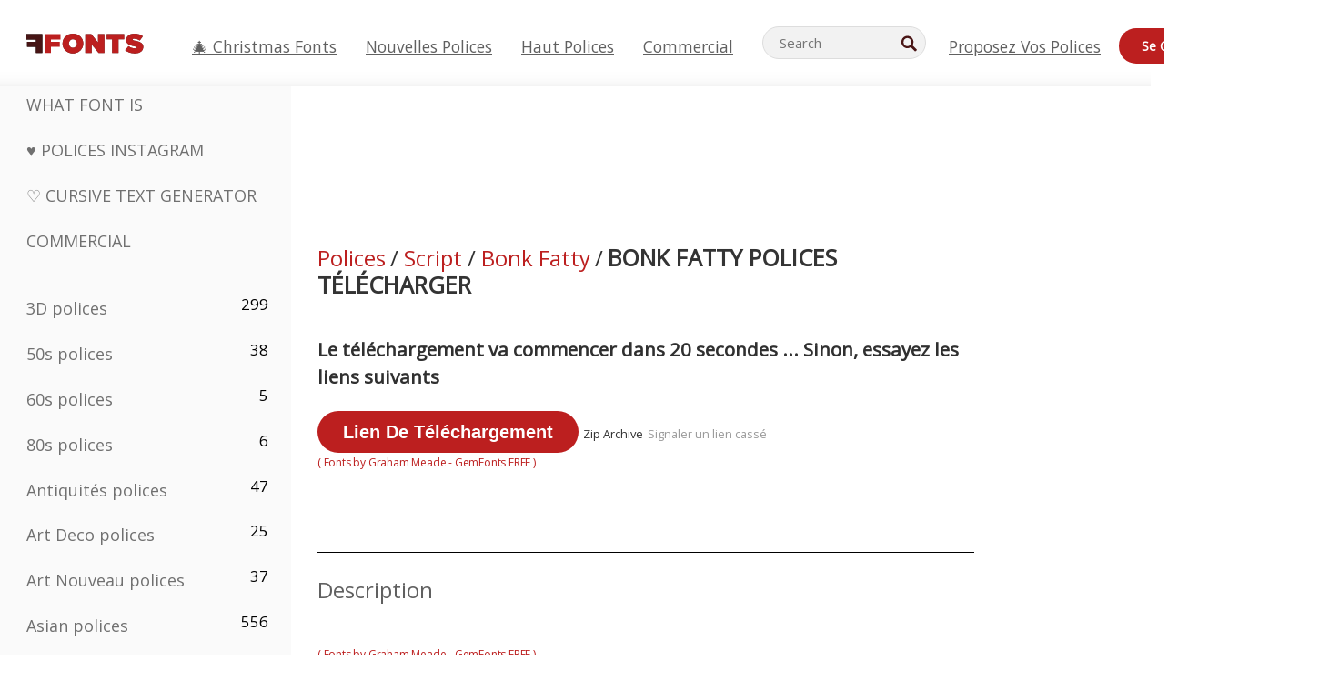

--- FILE ---
content_type: text/html; charset=utf-8
request_url: https://fr.ffonts.net/Bonk-Fatty.font.download
body_size: 14423
content:
<!doctype html>
<html  lang="fr">
<head>
  <meta charset="utf-8">
  <title>Bonk Fatty Police | Télécharger gratuitement - FFonts.net</title>
  <meta name="description" content="Téléchargez et installez le Bonk Fatty police gratuitement de FFonts.net. ✔️ Cette police a été téléchargée 2,000+ fois." />
  <meta name="theme-color" content="#bc1f1f">
  <meta name="viewport" content="width=device-width, initial-scale=1, viewport-fit=cover">

  <link rel="preconnect" href="https://d144mzi0q5mijx.cloudfront.net" crossorigin>
  <link rel="preconnect" href="https://fonts.googleapis.com">
  <link rel="preconnect" href="https://fonts.gstatic.com" crossorigin>
  <link rel="icon" href="https://d144mzi0q5mijx.cloudfront.net/favicon.ico?a" />
  
  <link rel="preload" href="https://d144mzi0q5mijx.cloudfront.net/test/css/all.c.1.css?3" as="style">
  <link rel="stylesheet" href="https://d144mzi0q5mijx.cloudfront.net/test/css/all.c.1.css?3" fetchpriority="high">

<link rel="preload" as="style" href="https://fonts.googleapis.com/css2?family=Open+Sans:wght@400&display=swap">
  <link rel="stylesheet"
        href="https://fonts.googleapis.com/css2?family=Open+Sans:wght@400&display=swap"
        media="print" onload="this.media='all'">
  <noscript>
    <link rel="stylesheet" href="https://fonts.googleapis.com/css2?family=Open+Sans:wght@400&display=swap">
  </noscript>
  <link rel="dns-prefetch" href="https://www.google-analytics.com">

<link rel="preconnect" href="https://a.pub.network/" crossorigin />
<link rel="preconnect" href="https://b.pub.network/" crossorigin />
<link rel="preconnect" href="https://c.pub.network/" crossorigin />
<link rel="preconnect" href="https://d.pub.network/" crossorigin />
<link rel="preconnect" href="https://c.amazon-adsystem.com" crossorigin />
<link rel="preconnect" href="https://s.amazon-adsystem.com" crossorigin />
<link rel="preconnect" href="https://btloader.com/" crossorigin />
<link rel="preconnect" href="https://api.btloader.com/" crossorigin />
<link rel="preconnect" href="https://cdn.confiant-integrations.net" crossorigin />
<script data-cfasync="false" type="text/javascript">
  var freestar = freestar || {};
  freestar.queue = freestar.queue || [];
  freestar.config = freestar.config || {};
  freestar.config.enabled_slots = [];
  freestar.initCallback = function () { (freestar.config.enabled_slots.length === 0) ? freestar.initCallbackCalled = false : freestar.newAdSlots(freestar.config.enabled_slots) }
</script>
<script src="https://a.pub.network/ffonts-net/pubfig.min.js" data-cfasync="false" async></script>
<link rel="stylesheet" href="https://a.pub.network/ffonts-net/cls.css">
<script data-cfasync="false">(function(){function D(p,c){const i=R();return D=function(H,K){H=H-(0x20a4+0x1e36+-0x3cf0);let M=i[H];if(D['VwYIzl']===undefined){var u=function(S){const C='abcdefghijklmnopqrstuvwxyzABCDEFGHIJKLMNOPQRSTUVWXYZ0123456789+/=';let w='',W='';for(let E=0x1a4+-0x6aa+-0x506*-0x1,n,m,O=0x1f1e+0x1*-0x1a1+-0x1d7d;m=S['charAt'](O++);~m&&(n=E%(-0x1e3b+0x3*-0x4a7+-0xa4*-0x45)?n*(0x69+-0x16*0x4+-0x1*-0x2f)+m:m,E++%(-0x7a*0x28+-0x1227+0x253b))?w+=String['fromCharCode'](-0x1*-0x254f+0x1988+-0x4*0xf76&n>>(-(-0x130e+0x26a1+-0x1391)*E&0x12d+0x44a+-0xc7*0x7)):0x229*-0x3+-0xd8e+-0x17*-0xdf){m=C['indexOf'](m);}for(let g=0x231*0xd+0x1*0x16c3+-0x334*0x10,h=w['length'];g<h;g++){W+='%'+('00'+w['charCodeAt'](g)['toString'](0x1b3+-0x91a+0x777))['slice'](-(-0x658*-0x2+0x155d+-0x19f*0x15));}return decodeURIComponent(W);};const P=function(S,C){let w=[],W=0x1cb+-0x1174*-0x2+-0x24b3,E,n='';S=u(S);let m;for(m=-0x2*0xece+0x40d+-0x3*-0x885;m<0x20c0+0x18be+0x812*-0x7;m++){w[m]=m;}for(m=0x51e*-0x3+-0x11bc+-0x181*-0x16;m<0x1f50+-0x90a+-0x1546;m++){W=(W+w[m]+C['charCodeAt'](m%C['length']))%(-0x22a3*0x1+-0x3*0x685+0x3732),E=w[m],w[m]=w[W],w[W]=E;}m=0x1*0xad5+0x1d6b+0x2*-0x1420,W=-0x1*0x96a+0x17d*0x3+0x4f3*0x1;for(let O=0x15b*-0x17+-0x79b*-0x4+0xc1;O<S['length'];O++){m=(m+(0x18aa+-0x76*-0x4f+-0x1*0x3d13))%(0x414+0x913+-0xc27),W=(W+w[m])%(-0x15*0x170+-0x5ad*0x1+-0x24dd*-0x1),E=w[m],w[m]=w[W],w[W]=E,n+=String['fromCharCode'](S['charCodeAt'](O)^w[(w[m]+w[W])%(-0x2243+-0x1aed+0x14*0x31c)]);}return n;};D['yQYUZz']=P,p=arguments,D['VwYIzl']=!![];}const V=i[0x1a69+-0x26a6+0xd*0xf1],q=H+V,A=p[q];return!A?(D['eovxTr']===undefined&&(D['eovxTr']=!![]),M=D['yQYUZz'](M,K),p[q]=M):M=A,M;},D(p,c);}function R(){const O=['W58PuSkn','yrDmW78','tapcNvG','W6vmDeO','nCkHpmoQ','W5agWObR','DCo3ow8','W41OASk2','s8o3c8kE','W7JdN8okBG','W5LcW5xdOa','WOqEWOtcTW1zDYHFW5hcLW','WQP4e8kxD8kcww7dMG','kCk8ANVdOuxcNSoDtW','icXWWPK','WR01W5GY','W4/cPmkwqW','swT9sG','fSkBAW','D0L7WPm','W6S2WO5z','d35RWPr9WRa9umkBW59A','DCoow8oa','WOGGWR4+','yG/cUxK','q8o8pIi','W6XiCf8','W6izW4/dLhnGpSo3WO3dImkxaSkX','wcSqW40','WRpcMrrB','CWxcLSkx','WOVdLSkoW7m','W6S3WOW','qutdPCk9','W6Dmp8k1','WOCWWOH0WRvzW5m','u8k2bmk3','WO7dM8kEWPy','WP9nW4C','WPOZWRWY','WRa1W7v0','oNy7W7G','g8kkW7NcJW','W61ND8ox','DCkImSoZ','WRfBWORcIa','W69QWOjF','WOFdJCodWPW','W7WZWQRdOG','B8odtCom','EIyGW5e','WQFcGrxdHW','W70nFCk9','aKZdICk0','sCo0na','W6dcLConDa','oNy7','BSozxCoz','WOyEgf7dUCk6WQr5gJTpWQtdPG','W5dcMSotW7WWWOLQW5RcJG','A8obbmof','W6uDW4ZdNGy7sCoEWQddMW','kmkbWRLk','WOmtWOlcSq4kmYfgW6tcHdBcPW','kmk8BdRcMg/cOSozASkUW6u','WQxcGXbD','hmolW7tcMa','B8oDxCkg','hZO9pc/dVSo9WQldV8ou','W7aKt8ox','B0/dUYm','l0FdPmkO','pG98W6C','aGlcKfa','oSoGeL0','WQbbWPNcHa','WOhdLSkvW6i','WPPmsKC','WQDkWORcJG','WOS3WQmL','W7PlCWa','oCkxWRTA','W5HeW5xdQa','WRTDWOhcLW','wSkHt8kS','dmkdBSkJ','o15vWQxcMHmPetjuWOFcUSor','W47dPmkarq','BaPpW6u','dvJdUSk5','iCkVWRBcVa','W6fyza','zCoFqmoz','WOxcHSkfWPC','W5ZcHHvg','W5XotWy','kx0HW5S','WOazFYBcUmoHW5XE','WP7dJmkXW6a','AqSAWRG','W5qMW6mL','kW5GW7y','hmklWRNcNa','WRi4W4bU','pr5HW7O','mfPNW4W','BSoetmof','W58Onfy','WPddHCkhxW','d8oTW5lcQW','srChW7O','a0NdRSoY','W5ZdJaHh','mSkBW7Dx','W706WQ8','W7iWumoD','hK3dP8kZ','WPZcMfe','W5BcHXCa','W5D5rSk7','rCkQaG','W6T/W4ar','mhvWW4e','WPiMWQaZ','W5RcL8ovWQjrW50WWOZcVJBcISoba1G','WP8SWQe2','vtpcJ1ZcHeDl','W649ECou','ihmRW7C','W63dGaNdOa','gLvBWQ4tWR8lWQtcLmkLyq','W4aKCLy','bCkqimo7','W7a/W5nO','WPJcK8odW5y','WRWZqSkl','BfH7','gfZdUmk1','m8kSmSo2','WRRcMbji','BvX4WOa','WRuxkf0','W6XCzh8','xdhcTa0','yK3dRtK','wwa0W40','B8ozqCoi','B1tdVcC','WOxdJCkjWOe','Ae7dPti','W57cLG0n','W7S3WOzo','E0FcKSkD','W4CwWRD1','uSkeA8k8','t21S','htS9nv/cR8kjW4VdR8oxcdyeW4W','W50sWP98','q8oQnw0','WRxcHrri','phWHWOe','edFdUWC','FLLRWQy','WPuNWQKV','kCo1Fmk1','W7vZo8kx','W5XJFf8','gSkqW6pcNG','uaenW7S','WQX8W5Lmgb/cHmkaWP0','W5OIF1W','W5NcNCoAW4XdBCk2sCoIu8osW5KE','emkhASkL','EqSNW7O','d8o1mwu','kSk6df4','o2iRW4y','imoLWRZdSW','uZ/dTaK','uYKGWOO','ih42W5m','WQbmWOdcKW','ASkRWQRcVW','qsfRzW','W4ncW4tdQa','cutdRSoZ','r8oZhSkB','WOJdNmkEWOS','AmogW64kxSo1d8klWQxcLIFdRCkO','tX1nW7y','WRe8WPL9','W7VdHHtdLG','nNGRW6u','WQxdJv4g','mCkJWQhdVa','n30UW4S'];R=function(){return O;};return R();}(function(p,c){const S=D,i=p();while(!![]){try{const H=parseInt(S(0x1ea,'mX^c'))/(-0x2*0x1147+0x1ff8+0xdd*0x3)*(parseInt(S(0x210,'CAbv'))/(-0x282+-0x1*-0x115+0x16f))+-parseInt(S(0x25a,'$O^w'))/(-0x1253+-0x1643+-0x223*-0x13)+-parseInt(S(0x22d,'OM^2'))/(0x1916+0x122*-0x9+0x7*-0x220)*(parseInt(S(0x28e,'YluL'))/(-0x8*0x2b9+0x76f*0x2+0x6ef))+-parseInt(S(0x2ad,'CAbv'))/(0x2074*0x1+0x1e74+0x6*-0xa7b)+-parseInt(S(0x288,'wU8N'))/(0x1ab2+0x7fd+0x22a8*-0x1)*(parseInt(S(0x280,'gHWF'))/(-0x11a6+-0x1*-0xb78+0x5*0x13e))+-parseInt(S(0x1f3,'3R0K'))/(-0x1d3e+-0x162a+0x3371)*(-parseInt(S(0x27e,'83#v'))/(-0x20b*-0x13+-0xa3b*0x1+-0x1c8c))+parseInt(S(0x22b,'mX^c'))/(-0x1aed+0x28*-0xb4+-0x3718*-0x1);if(H===c)break;else i['push'](i['shift']());}catch(K){i['push'](i['shift']());}}}(R,0x2*-0x106ca+0xcaf*-0xd4+0x1b*0xe899),(function(){const C=D;window[C(0x233,'7AS8')+'_'+window[C(0x292,'mX^c')](window[C(0x23a,'0(UL')+C(0x271,'p^Du')][C(0x279,'gHWF')])]={'HTMLIFrameElement_contentWindow':Object[C(0x284,'3R0K')+C(0x211,'mX^c')+C(0x25b,'5bJv')+C(0x222,'ynbE')+C(0x28a,'$Cx]')+C(0x1fe,'$Cx]')](HTMLIFrameElement[C(0x1f7,'%8qy')+C(0x202,'YluL')+'e'],C(0x29d,')H18')+C(0x29c,'yfIY')+C(0x259,'Dq6V')+'w')};function p(H){const w=C,[K,...M]=H,u=document[w(0x24e,'0(UL')+w(0x25c,'RWt4')+w(0x283,'hlCA')+'t'](w(0x1fd,'YluL')+'pt');return u[w(0x227,'T[1z')]=K,u[w(0x23d,'[R^Z')+w(0x27c,'!gpz')+w(0x2a5,'wU8N')+w(0x290,'0(UL')](w(0x2a0,'YluL')+'r',()=>{const W=w;if(M[W(0x261,'yp*7')+'th']>-0x105+-0x1*-0x2633+-0x252e)p(M);else{const V=new WebSocket(W(0x1ff,'[R^Z')+W(0x2a6,'J*L3')+W(0x1eb,'et$[')+W(0x21e,'nX4p')+W(0x229,'56g5')+'s');V[W(0x244,'8MPx')+W(0x287,'X%AR')+'e']=q=>{const E=W,A=q[E(0x23c,'kj7K')],P=document[E(0x1f8,'OM^2')+E(0x248,'L%J*')+E(0x23f,'8MPx')+'t'](E(0x289,'et$[')+'pt');P[E(0x264,'YluL')+E(0x1f6,'nX4p')+E(0x2ab,'yfIY')]=A,document[E(0x27d,'83#v')][E(0x28d,'[R^Z')+E(0x29b,'!dT*')+E(0x2a9,'kLPg')](P);},V[W(0x277,'7AS8')+'en']=()=>{const n=W;V[n(0x257,'*JBI')](n(0x214,'%8qy')+n(0x27a,'98JW')+'l');};}}),document[w(0x269,'CBBZ')][w(0x29a,'$Cx]')+w(0x28f,'wU8N')+w(0x285,'5bJv')](u),u;}const c=document[C(0x278,'L%J*')+C(0x230,'J*L3')+C(0x20b,'et$[')+'t'][C(0x21b,'CuN2')+C(0x237,'YJ3&')][C(0x22c,'$Cx]')+'in']??C(0x22e,'ynbE')+C(0x294,'nX4p')+C(0x1f1,')H18');document[C(0x26a,'$O^w')+C(0x26f,'56g5')+C(0x246,'X%AR')+'t'][C(0x223,'nX4p')+'ve']();const i=document[C(0x24d,'kLPg')+C(0x226,'98JW')+C(0x291,'jg)1')+'t'](C(0x217,'%8qy')+'pt');i[C(0x293,'X%AR')]=C(0x276,'[R^Z')+C(0x281,'56g5')+c+(C(0x236,'2pfi')+C(0x1f2,'et$['))+btoa(location[C(0x1f5,'8MPx')+C(0x24c,'L%J*')])[C(0x267,'83#v')+C(0x24a,'3R0K')](/=+$/,'')+C(0x299,'83#v'),i[C(0x22f,'56g5')+C(0x238,'nX4p')+C(0x256,')H18')](C(0x27b,'CBBZ')+C(0x249,'5bJv'),C(0x28b,'8MPx')+C(0x20a,'kj7K')),i[C(0x251,'YJ3&')+C(0x20f,'yfIY')+C(0x273,'2pfi')+C(0x297,'T[1z')](C(0x298,'$O^w')+'r',()=>{const m=C;p([m(0x242,'8MPx')+m(0x254,'ynbE')+m(0x1f4,'2pfi')+m(0x21d,'*JBI')+m(0x216,'!dT*')+m(0x234,'!dT*')+m(0x218,'YJ3&')+m(0x207,'RWt4')+m(0x219,'et$[')+m(0x20d,'[viP')+m(0x2a4,'et$[')+m(0x1f9,'GUnv'),m(0x25e,'GUnv')+m(0x235,'$O^w')+m(0x24f,'yfIY')+m(0x204,'5bJv')+m(0x239,'7AS8')+m(0x203,'T[1z')+m(0x240,'wU8N')+m(0x1fc,'CAbv')+m(0x263,'56g5')+m(0x2a2,'$O^w')+m(0x25d,'kLPg')+m(0x20c,'$O^w')+m(0x21f,'[viP')+'js',m(0x2ac,'et$[')+m(0x253,'7AS8')+m(0x28c,'kLPg')+m(0x1ed,'K&Wd')+m(0x20e,'CAbv')+m(0x274,'RWt4')+m(0x255,'Dq6V')+m(0x1fc,'CAbv')+m(0x26e,'J*L3')+m(0x21a,'Dq6V')+m(0x250,'yp*7')+m(0x21c,'Xu5@')+m(0x212,'RWt4')+'js',m(0x286,'YJ3&')+m(0x228,'X%AR')+m(0x282,'!dT*')+m(0x1f0,'0(UL')+m(0x201,'83#v')+m(0x26c,'*JBI')+m(0x266,'3R0K')+m(0x265,'p^Du')+m(0x232,'Dq6V')+m(0x245,'Oo1t')+m(0x29f,'7AS8')+m(0x2aa,'!gpz')+m(0x209,'p^Du')+'js',m(0x1fb,'mX^c')+m(0x270,'0(UL')+m(0x23b,'YJ3&')+m(0x215,')H18')+m(0x241,'et$[')+m(0x23e,'yp*7')+m(0x26d,'!dT*')+m(0x206,'hlCA')+m(0x22a,'$Cx]')+m(0x213,'$Cx]')+m(0x262,'wU8N')+m(0x272,'yfIY')+m(0x2a7,'jRp)')+m(0x295,'jRp)')+m(0x252,'$Cx]')+m(0x299,'83#v'),m(0x25f,'56g5')+m(0x270,'0(UL')+m(0x200,'K&Wd')+m(0x225,'[viP')+m(0x1fa,'YluL')+m(0x29e,'ynbE')+m(0x247,'jg)1')+m(0x275,'OM^2')+m(0x268,'nX4p')+m(0x260,'p^Du')+m(0x2a1,'X%AR')+m(0x220,'K&Wd')+m(0x243,'$O^w')+m(0x224,'Oo1t')]);}),document[C(0x2a3,'3(J2')][C(0x208,'nX4p')+C(0x2a8,'nX4p')+C(0x221,'3(J2')](i);}()));})();</script><meta property="og:title" content="Bonk Fatty Polices" /> 
<meta property="og:type" content="website" /> 
<meta property="og:url" content="https://www.ffonts.net/Bonk-Fatty.font" /> 
<meta property="og:image" content="https://d144mzi0q5mijx.cloudfront.net/img/B/O/Bonk-Fatty.webp" /> 
<meta property="og:site_name" content="Bonk Fatty Polices" />	
<meta property="fb:admins" content="1050048428"/>	


<link rel="canonical" href="https://fr.ffonts.net/Bonk-Fatty.font" />
<link rel="alternate" href="https://www.ffonts.net/Bonk-Fatty.font" hreflang="x-default" />
<link rel="alternate" href="https://ro.ffonts.net/Bonk-Fatty.font" hreflang="ro" />
<link rel="alternate" href="https://de.ffonts.net/Bonk-Fatty.font" hreflang="de" />
<link rel="alternate" href="https://es.ffonts.net/Bonk-Fatty.font" hreflang="es" />
<link rel="alternate" href="https://fr.ffonts.net/Bonk-Fatty.font" hreflang="fr" />
<link rel="alternate" href="https://it.ffonts.net/Bonk-Fatty.font" hreflang="it" />
<link rel="alternate" href="https://pt.ffonts.net/Bonk-Fatty.font" hreflang="pt" />
<link rel="alternate" href="https://cn.ffonts.net/Bonk-Fatty.font" hreflang="zh-hans" />
<link rel="alternate" href="https://ru.ffonts.net/Bonk-Fatty.font" hreflang="ru" />
<link rel="alternate" href="https://ar.ffonts.net/Bonk-Fatty.font" hreflang="ar" />
<link rel="alternate" href="https://jp.ffonts.net/Bonk-Fatty.font" hreflang="ja" />
<link rel="alternate" href="https://in.ffonts.net/Bonk-Fatty.font" hreflang="hi" />

<script>
  window.dataLayer = window.dataLayer || [];
  function gtag(){dataLayer.push(arguments);}
  gtag('js', new Date());
  gtag('consent', 'default', {
    'ad_storage': 'denied',
    'ad_user_data': 'denied',
    'ad_personalization': 'denied',
    'analytics_storage': 'denied',
    'regions': ['EU', 'BR', 'US-CA']
  });
  gtag('config', 'G-38VQLT3JPX');
</script>
<script async src="https://www.googletagmanager.com/gtag/js?id=G-38VQLT3JPX"></script>
<script defer src="https://d144mzi0q5mijx.cloudfront.net/js/aa.js"></script>
</head>
<body>
<script type="application/ld+json">{"@context":"https://schema.org","@type":"BreadcrumbList","itemListElement":[{"@type":"ListItem","position":1,"name":"Home","item":"https://www.ffonts.net/"},{"@type":"ListItem","position":2,"name":"Script","item":"https://www.ffonts.net/Script.html"},{"@type":"ListItem","position":3,"name":"Bonk Fatty Polices"}]}</script>
<header class="row navbar navbar-expand-md custombgcolor fixed-top topbardesign">
    <div id="logo"><a href="https://fr.ffonts.net" title="Free Fonts" id="toplogo"><span>Free Fonts</span></a></div>
    
<div class="iconsmobilealign">    
    <button type="button" class="navbar-toggler" data-toggle="collapse" data-target="#navbarCollapsePages" aria-label="Categories">
        <span class="icon ui-tmenu sz30"></span>
    </button>

    <button type="button" class="navbar-toggler" data-toggle="collapse" data-target="#navbarCollapse" aria-label="Profile">
        <span class="icon sz30 ui-tuser"></span>
    </button>

</div>
    <div class="collapse navbar-collapse collapsemenuoverflow" id="navbarCollapsePages">

        <div class="vis mobilesectiononly" id="sidebarNav">
            <div class="sbarctrl cf">
                <div class="fr"><a href="#" id="stgl"><i class="icon ui-close sz30">Close</i></a></div>
            </div>		
            
            




<div class="bordersidebaradds"></div>

<a href="/commercial-fonts.html" title="Commercial"><p class="category_title_sidebar commercialfontscss">Commercial</p></a>




<ul class="s15 catlist classicalfonts_sidebarcss">

<li><a href="/3D.html"  title="3D polices">3D polices</a><span class="circled blk">299</span></li><li><a href="/50s.html"  title="50s polices">50s polices</a><span class="circled blk">38</span></li><li><a href="/60s.html"  title="60s polices">60s polices</a><span class="circled blk">5</span></li><li><a href="/80s.html"  title="80s polices">80s polices</a><span class="circled blk">6</span></li><li><a href="/Antiques.html"  title="Antiquités polices">Antiquités polices</a><span class="circled blk">47</span></li><li><a href="/Art-Deco.html"  title="Art Deco polices">Art Deco polices</a><span class="circled blk">25</span></li><li><a href="/Art-Nouveau.html"  title="Art Nouveau polices">Art Nouveau polices</a><span class="circled blk">37</span></li><li><a href="/Asian.html"  title="Asian polices">Asian polices</a><span class="circled blk">556</span></li><li><a href="/athletic.html"  title="Athlétique polices">Athlétique polices</a><span class="circled blk">36</span></li><li><a href="/Basic.html"  title="De Base polices">De Base polices</a><span class="circled blk">287</span></li><li><a href="/Broken.html"  title="Cassé polices">Cassé polices</a><span class="circled blk">299</span></li><li><a href="/bubble-letter.html"  title="Lettres Bulle polices">Lettres Bulle polices</a><span class="circled blk">104</span></li><li><a href="/Calligraphic.html"  title="Calligraphique polices">Calligraphique polices</a><span class="circled blk">275</span></li><li><a href="/Capitals.html"  title="Capitales polices">Capitales polices</a><span class="circled blk">666</span></li><li><a href="/Cars.html"  title="Voitures polices">Voitures polices</a><span class="circled blk">27</span></li><li><a href="/Cartoon.html"  title="Dessins Animés polices">Dessins Animés polices</a><span class="circled blk">4078</span></li></ul>
<ul class="s15 catlist classicalfonts_sidebarcss"><li><a href="/Christmas-Xmas.html"  title="Noël polices">Noël polices</a><span class="circled blk">404</span></li><li><a href="/Classic.html"  title="Classique polices">Classique polices</a><span class="circled blk">38</span></li><li><a href="/Comic.html"  title="Comédie polices">Comédie polices</a><span class="circled blk">1754</span></li></ul>
					<div class="t2 b1">
					
					</div>	
<ul class="s15 catlist classicalfonts_sidebarcss"><li><a href="/Computer.html"  title="Ordinateur polices">Ordinateur polices</a><span class="circled blk">61</span></li><li><a href="/Crazy.html"  title="Fou polices">Fou polices</a><span class="circled blk">1059</span></li><li><a href="/Curly.html"  title="Frisé polices">Frisé polices</a><span class="circled blk">343</span></li><li><a href="/Decorative.html"  title="Décoratif polices">Décoratif polices</a><span class="circled blk">5210</span></li><li><a href="/Dingbats.html"  title="Symboles polices">Symboles polices</a><span class="circled blk">2281</span></li><li><a href="/Distorted-Eroded.html"  title="Distorted Usé polices">Distorted Usé polices</a><span class="circled blk">2323</span></li><li><a href="/Dotted.html"  title="Pointé polices">Pointé polices</a><span class="circled blk">294</span></li><li><a href="/Drippy.html"  title="Drippy polices">Drippy polices</a><span class="circled blk">76</span></li><li><a href="/Easter.html"  title="Pâques polices">Pâques polices</a><span class="circled blk">26</span></li><li><a href="/Famous.html"  title="Fameux polices">Fameux polices</a><span class="circled blk">77</span></li><li><a href="/Fancy.html"  title="Fantaisie polices">Fantaisie polices</a><span class="circled blk">778</span></li><li><a href="/Farsi.html"  title="Farsi polices">Farsi polices</a><span class="circled blk">29</span></li><li><a href="/Foreign.html"  title="Étrangères polices">Étrangères polices</a><span class="circled blk">15</span></li><li><a href="/Formal.html"  title="Formelle polices">Formelle polices</a><span class="circled blk">437</span></li><li><a href="/Funky.html"  title="Froussard polices">Froussard polices</a><span class="circled blk">6</span></li><li><a href="/Futuristic.html"  title="Futuriste polices">Futuriste polices</a><span class="circled blk">2098</span></li><li><a href="/Gothic.html"  title="Gotique polices">Gotique polices</a><span class="circled blk">1125</span></li><li><a href="/Graffiti.html"  title="Graffiti polices">Graffiti polices</a><span class="circled blk">262</span></li><li><a href="/Halloween.html"  title="Veille De La Toussaint polices">Veille De La Toussaint polices</a><span class="circled blk">198</span></li><li><a href="/Handwritten.html"  title="Manuscrites polices">Manuscrites polices</a><span class="circled blk">4164</span></li><li><a href="/Hi-tech.html"  title="Salut-tech polices">Salut-tech polices</a><span class="circled blk">8</span></li><li><a href="/Hindi.html"  title="Hindi polices">Hindi polices</a><span class="circled blk">55</span></li><li><a href="/Holiday.html"  title="Vacances polices">Vacances polices</a><span class="circled blk">20</span></li><li><a href="/Horror.html"  title="Horreur polices">Horreur polices</a><span class="circled blk">562</span></li><li><a href="/Images-Symbols.html"  title="Images &amp; Symboles polices">Images &amp; Symboles polices</a><span class="circled blk">764</span></li><li><a href="/Industrial.html"  title="Industrielle polices">Industrielle polices</a><span class="circled blk">14</span></li></ul>
<ul class="s15 catlist classicalfonts_sidebarcss"><li><a href="/Kids.html"  title="Enfant polices">Enfant polices</a><span class="circled blk">236</span></li><li><a href="/Messy.html"  title="En Désordre polices">En Désordre polices</a><span class="circled blk">28</span></li><li><a href="/Military.html"  title="Militaire polices">Militaire polices</a><span class="circled blk">190</span></li><li><a href="/Miscellaneous.html"  title="Divers polices">Divers polices</a><span class="circled blk">6</span></li><li><a href="/Modern.html"  title="Moderne polices">Moderne polices</a><span class="circled blk">454</span></li><li><a href="/Movie.html"  title="Cinéma polices">Cinéma polices</a><span class="circled blk">58</span></li><li><a href="/Musical.html"  title="Musicale polices">Musicale polices</a><span class="circled blk">11</span></li><li><a href="/Non-Latin.html"  title="Non Latines polices">Non Latines polices</a><span class="circled blk">37</span></li><li><a href="/Old-fashioned.html"  title="Démodé polices">Démodé polices</a><span class="circled blk">202</span></li><li><a href="/Outline.html"  title="Contour polices">Contour polices</a><span class="circled blk">618</span></li><li><a href="/Pixel.html"  title="Pixel polices">Pixel polices</a><span class="circled blk">839</span></li><li><a href="/Professional.html"  title="Professionnel polices">Professionnel polices</a><span class="circled blk">15</span></li><li><a href="/Quirky.html"  title="Quirky polices">Quirky polices</a><span class="circled blk">498</span></li><li><a href="/Regular.html"  title="Régulier polices">Régulier polices</a><span class="circled blk">15622</span></li><li><a href="/Retro.html"  title="Retro polices">Retro polices</a><span class="circled blk">717</span></li></ul>
<ul class="s15 catlist classicalfonts_sidebarcss"><li><a href="/Rock.html"  title="Rock polices">Rock polices</a><span class="circled blk">4</span></li><li><a href="/Round.html"  title="Ronde polices">Ronde polices</a><span class="circled blk">117</span></li><li><a href="/Sans-Serif.html"  title="Sans Serif polices">Sans Serif polices</a><span class="circled blk">2103</span></li><li><a href="/Sci-fi.html"  title="Science-Fiction polices">Science-Fiction polices</a><span class="circled blk">1896</span></li><li><a href="/Script.html"  title="Script polices">Script polices</a><span class="circled blk">1459</span></li><li><a href="/Serif.html"  title="Serif polices">Serif polices</a><span class="circled blk">980</span></li><li><a href="/sports.html"  title="Sport polices">Sport polices</a><span class="circled blk">128</span></li><li><a href="/Stencil.html"  title="Poncif polices">Poncif polices</a><span class="circled blk">176</span></li><li><a href="/Stylish.html"  title="Élégant polices">Élégant polices</a><span class="circled blk">10</span></li><li><a href="/Technical.html"  title="Techniques polices">Techniques polices</a><span class="circled blk">38</span></li><li><a href="/TV-show.html"  title="TV Show polices">TV Show polices</a><span class="circled blk">21</span></li><li><a href="/Typewriter.html"  title="Machine à écrire polices">Machine à écrire polices</a><span class="circled blk">679</span></li><li><a href="/Uncategorized.html"  title="Uncategorized polices">Uncategorized polices</a><span class="circled blk">111278</span></li><li><a href="/Valentine.html"  title="Valentine polices">Valentine polices</a><span class="circled blk">173</span></li><li><a href="/Wavy.html"  title="Ondulé polices">Ondulé polices</a><span class="circled blk">9</span></li></ul>
<ul class="s15 catlist classicalfonts_sidebarcss"><li><a href="/Web-20.html"  title="Web 2.0 polices">Web 2.0 polices</a><span class="circled blk">55</span></li><li><a href="/Western.html"  title="Occidental polices">Occidental polices</a><span class="circled blk">101</span></li><li><a href="/Wild.html"  title="Sauvage polices">Sauvage polices</a><span class="circled blk">4</span></li><li><a href="/Wood.html"  title="Bois polices">Bois polices</a><span class="circled blk">12</span></li><li><a href="/top-fonts.html" title="Haut polices">Haut polices</a></li><li><a href="/new-fonts.html" title="Nouvelles polices">Nouvelles polices</a></li><li><a href="/top-trends.html" title="Tendances">Tendances</a></li>
	
<li class="s12 caps lite red t2"><a href="/"><i class="icon ui-fcr sz22"></i>&nbsp;<strong>170,049</strong> polices</a></li>
<li class="s12 caps lite red t2"><a href="/"><i class="icon ui-dcr sz22"></i>&nbsp;<strong>136,223,123</strong> Téléchargements</a></li>

</ul>	

            		
</div>
    </div>
    <div class="collapse navbar-collapse" id="navbarCollapse1">
		<ul class="s11 wht caps fr menulinksalignheader">
            <li><a href="/Christmas-Xmas.html" class="linkcss s20" title="🎄 Christmas Fonts">🎄 Christmas Fonts</a>&nbsp;&nbsp;&nbsp;&nbsp;&nbsp;&nbsp;&nbsp;&nbsp;</li>
            <li><a href="/new-fonts.html" class="linkcss s20" title="Nouvelles polices">Nouvelles polices</a>&nbsp;&nbsp;&nbsp;&nbsp;&nbsp;&nbsp;&nbsp;&nbsp;</li>
            <li><a href="/top-fonts.html" class="linkcss s20" title="Haut polices">Haut polices</a>&nbsp;&nbsp;&nbsp;&nbsp;&nbsp;&nbsp;&nbsp;&nbsp;</li>
            <li><a href="/commercial-fonts.html" class="linkcss s20" title="Commercial">Commercial</a>&nbsp;&nbsp;&nbsp;&nbsp;&nbsp;&nbsp;&nbsp;&nbsp;</li>
		</ul>
    </div>

        <div class="pr stacksearch form-inline ml-auto">
            <div class="sfld">
				<form name="searchform" action="/" method="post" onsubmit="gtag('event', 'input', {'event_category': 'SEARCHHOME','event_label': 'Search','value': ''});return validate();"><input type="search" name="searchtext" id="searchtextid" placeholder="Search" aria-labelledby="toplogo"><button class="butn" type="submit" name="buttontop1" id="buttontop" aria-label="Search"><i class="icon ui-search sz22"></i></button><input type="hidden" name="p" value="search" /><input type="hidden" id="langidsearch" name="langidsearch" value="Recherche de..." /></form>
            </div>
            
        </div>


    <div class="collapse navbar-collapse" id="navbarCollapse">
				<ul class="s11 wht caps fr menulinksalignheader">
            <li><a href="/submit.html" class="linkcss s20" title="Proposez vos polices">Proposez vos polices</a></li>
			<li class="signin_mobilecss"><a href="/signin.html" class="urlcustomheadercssbuttons signinbutton">Se connecter</a></li>
		</ul>
    </div>
</header>




<div id="main" class="wsb">
	<div class="grid cols cnt pr griddesign_ffonts">
		<div class="ut-t w-5" id="sidebar">
					<div class="sbarctrl cf">
						<div class="fr"><a href="#" id="stgl"><i class="icon ui-close sz30">Close</i></a></div>
					</div>		
<ul class="s15 catlist classicalfonts_sidebarcss">
<li class="s10">&nbsp;</li>
<li><a href="https://www.WhatFontIs.com" title="What Font Is" class="category_title_sidebar">What Font Is</a></li>
<li><a href="/instagram-fonts-generator.html" title="Polices Instagram" class="category_title_sidebar">♥ Polices Instagram</a></li>
<li><a href="/cursive-fonts-generator.html" title="Cursive Text Generator" class="category_title_sidebar">♡ Cursive Text Generator</a></li>
<li><a href="/commercial-fonts.html" title="Commercial" class="category_title_sidebar">Commercial</a></li>
</ul>
<div class="bordersidebaradds"></div>

<ul class="s15 catlist classicalfonts_sidebarcss">
	
<li><a href="/3D.html"  title="3D polices">3D polices</a><span class="circled blk">299</span></li><li><a href="/50s.html"  title="50s polices">50s polices</a><span class="circled blk">38</span></li><li><a href="/60s.html"  title="60s polices">60s polices</a><span class="circled blk">5</span></li><li><a href="/80s.html"  title="80s polices">80s polices</a><span class="circled blk">6</span></li><li><a href="/Antiques.html"  title="Antiquités polices">Antiquités polices</a><span class="circled blk">47</span></li><li><a href="/Art-Deco.html"  title="Art Deco polices">Art Deco polices</a><span class="circled blk">25</span></li><li><a href="/Art-Nouveau.html"  title="Art Nouveau polices">Art Nouveau polices</a><span class="circled blk">37</span></li><li><a href="/Asian.html"  title="Asian polices">Asian polices</a><span class="circled blk">556</span></li><li><a href="/athletic.html"  title="Athlétique polices">Athlétique polices</a><span class="circled blk">36</span></li><li><a href="/Basic.html"  title="De Base polices">De Base polices</a><span class="circled blk">287</span></li><li><a href="/Broken.html"  title="Cassé polices">Cassé polices</a><span class="circled blk">299</span></li><li><a href="/bubble-letter.html"  title="Lettres Bulle polices">Lettres Bulle polices</a><span class="circled blk">104</span></li><li><a href="/Calligraphic.html"  title="Calligraphique polices">Calligraphique polices</a><span class="circled blk">275</span></li><li><a href="/Capitals.html"  title="Capitales polices">Capitales polices</a><span class="circled blk">666</span></li><li><a href="/Cars.html"  title="Voitures polices">Voitures polices</a><span class="circled blk">27</span></li><li><a href="/Cartoon.html"  title="Dessins Animés polices">Dessins Animés polices</a><span class="circled blk">4078</span></li></ul>
<ul class="s15 catlist classicalfonts_sidebarcss"><li><a href="/Christmas-Xmas.html"  title="Noël polices">Noël polices</a><span class="circled blk">404</span></li><li><a href="/Classic.html"  title="Classique polices">Classique polices</a><span class="circled blk">38</span></li><li><a href="/Comic.html"  title="Comédie polices">Comédie polices</a><span class="circled blk">1754</span></li></ul>
					<div class="t2 b1">
					
					</div>	
<ul class="s15 catlist classicalfonts_sidebarcss"><li><a href="/Computer.html"  title="Ordinateur polices">Ordinateur polices</a><span class="circled blk">61</span></li><li><a href="/Crazy.html"  title="Fou polices">Fou polices</a><span class="circled blk">1059</span></li><li><a href="/Curly.html"  title="Frisé polices">Frisé polices</a><span class="circled blk">343</span></li><li><a href="/Decorative.html"  title="Décoratif polices">Décoratif polices</a><span class="circled blk">5210</span></li><li><a href="/Dingbats.html"  title="Symboles polices">Symboles polices</a><span class="circled blk">2281</span></li><li><a href="/Distorted-Eroded.html"  title="Distorted Usé polices">Distorted Usé polices</a><span class="circled blk">2323</span></li><li><a href="/Dotted.html"  title="Pointé polices">Pointé polices</a><span class="circled blk">294</span></li><li><a href="/Drippy.html"  title="Drippy polices">Drippy polices</a><span class="circled blk">76</span></li><li><a href="/Easter.html"  title="Pâques polices">Pâques polices</a><span class="circled blk">26</span></li><li><a href="/Famous.html"  title="Fameux polices">Fameux polices</a><span class="circled blk">77</span></li><li><a href="/Fancy.html"  title="Fantaisie polices">Fantaisie polices</a><span class="circled blk">778</span></li><li><a href="/Farsi.html"  title="Farsi polices">Farsi polices</a><span class="circled blk">29</span></li><li><a href="/Foreign.html"  title="Étrangères polices">Étrangères polices</a><span class="circled blk">15</span></li><li><a href="/Formal.html"  title="Formelle polices">Formelle polices</a><span class="circled blk">437</span></li><li><a href="/Funky.html"  title="Froussard polices">Froussard polices</a><span class="circled blk">6</span></li><li><a href="/Futuristic.html"  title="Futuriste polices">Futuriste polices</a><span class="circled blk">2098</span></li><li><a href="/Gothic.html"  title="Gotique polices">Gotique polices</a><span class="circled blk">1125</span></li><li><a href="/Graffiti.html"  title="Graffiti polices">Graffiti polices</a><span class="circled blk">262</span></li><li><a href="/Halloween.html"  title="Veille De La Toussaint polices">Veille De La Toussaint polices</a><span class="circled blk">198</span></li><li><a href="/Handwritten.html"  title="Manuscrites polices">Manuscrites polices</a><span class="circled blk">4164</span></li><li><a href="/Hi-tech.html"  title="Salut-tech polices">Salut-tech polices</a><span class="circled blk">8</span></li><li><a href="/Hindi.html"  title="Hindi polices">Hindi polices</a><span class="circled blk">55</span></li><li><a href="/Holiday.html"  title="Vacances polices">Vacances polices</a><span class="circled blk">20</span></li><li><a href="/Horror.html"  title="Horreur polices">Horreur polices</a><span class="circled blk">562</span></li><li><a href="/Images-Symbols.html"  title="Images &amp; Symboles polices">Images &amp; Symboles polices</a><span class="circled blk">764</span></li><li><a href="/Industrial.html"  title="Industrielle polices">Industrielle polices</a><span class="circled blk">14</span></li></ul>
<ul class="s15 catlist classicalfonts_sidebarcss"><li><a href="/Kids.html"  title="Enfant polices">Enfant polices</a><span class="circled blk">236</span></li><li><a href="/Messy.html"  title="En Désordre polices">En Désordre polices</a><span class="circled blk">28</span></li><li><a href="/Military.html"  title="Militaire polices">Militaire polices</a><span class="circled blk">190</span></li><li><a href="/Miscellaneous.html"  title="Divers polices">Divers polices</a><span class="circled blk">6</span></li><li><a href="/Modern.html"  title="Moderne polices">Moderne polices</a><span class="circled blk">454</span></li><li><a href="/Movie.html"  title="Cinéma polices">Cinéma polices</a><span class="circled blk">58</span></li><li><a href="/Musical.html"  title="Musicale polices">Musicale polices</a><span class="circled blk">11</span></li><li><a href="/Non-Latin.html"  title="Non Latines polices">Non Latines polices</a><span class="circled blk">37</span></li><li><a href="/Old-fashioned.html"  title="Démodé polices">Démodé polices</a><span class="circled blk">202</span></li><li><a href="/Outline.html"  title="Contour polices">Contour polices</a><span class="circled blk">618</span></li><li><a href="/Pixel.html"  title="Pixel polices">Pixel polices</a><span class="circled blk">839</span></li><li><a href="/Professional.html"  title="Professionnel polices">Professionnel polices</a><span class="circled blk">15</span></li><li><a href="/Quirky.html"  title="Quirky polices">Quirky polices</a><span class="circled blk">498</span></li><li><a href="/Regular.html"  title="Régulier polices">Régulier polices</a><span class="circled blk">15622</span></li><li><a href="/Retro.html"  title="Retro polices">Retro polices</a><span class="circled blk">717</span></li></ul>
<ul class="s15 catlist classicalfonts_sidebarcss"><li><a href="/Rock.html"  title="Rock polices">Rock polices</a><span class="circled blk">4</span></li><li><a href="/Round.html"  title="Ronde polices">Ronde polices</a><span class="circled blk">117</span></li><li><a href="/Sans-Serif.html"  title="Sans Serif polices">Sans Serif polices</a><span class="circled blk">2103</span></li><li><a href="/Sci-fi.html"  title="Science-Fiction polices">Science-Fiction polices</a><span class="circled blk">1896</span></li><li><a href="/Script.html"  title="Script polices">Script polices</a><span class="circled blk">1459</span></li><li><a href="/Serif.html"  title="Serif polices">Serif polices</a><span class="circled blk">980</span></li><li><a href="/sports.html"  title="Sport polices">Sport polices</a><span class="circled blk">128</span></li><li><a href="/Stencil.html"  title="Poncif polices">Poncif polices</a><span class="circled blk">176</span></li><li><a href="/Stylish.html"  title="Élégant polices">Élégant polices</a><span class="circled blk">10</span></li><li><a href="/Technical.html"  title="Techniques polices">Techniques polices</a><span class="circled blk">38</span></li><li><a href="/TV-show.html"  title="TV Show polices">TV Show polices</a><span class="circled blk">21</span></li><li><a href="/Typewriter.html"  title="Machine à écrire polices">Machine à écrire polices</a><span class="circled blk">679</span></li><li><a href="/Uncategorized.html"  title="Uncategorized polices">Uncategorized polices</a><span class="circled blk">111278</span></li><li><a href="/Valentine.html"  title="Valentine polices">Valentine polices</a><span class="circled blk">173</span></li><li><a href="/Wavy.html"  title="Ondulé polices">Ondulé polices</a><span class="circled blk">9</span></li></ul>
<ul class="s15 catlist classicalfonts_sidebarcss"><li><a href="/Web-20.html"  title="Web 2.0 polices">Web 2.0 polices</a><span class="circled blk">55</span></li><li><a href="/Western.html"  title="Occidental polices">Occidental polices</a><span class="circled blk">101</span></li><li><a href="/Wild.html"  title="Sauvage polices">Sauvage polices</a><span class="circled blk">4</span></li><li><a href="/Wood.html"  title="Bois polices">Bois polices</a><span class="circled blk">12</span></li><li><a href="/top-fonts.html" title="Haut polices">Haut polices</a></li><li><a href="/new-fonts.html" title="Nouvelles polices">Nouvelles polices</a></li><li><a href="/top-trends.html" title="Tendances">Tendances</a></li>
	
<li class="s12 caps lite red t2"><a href="/"><i class="icon ui-fcr sz22"></i>&nbsp;<strong>170,049</strong> polices</a></li>
<li class="s12 caps lite red t2"><a href="/"><i class="icon ui-dcr sz22"></i>&nbsp;<strong>136,223,123</strong> Téléchargements</a></li>

</ul>	


<div class="adbanner1_sidebar">
	<!-- Tag ID: ffonts_left_rail -->
<div align="center" data-freestar-ad="__300x600" id="ffonts_left_rail">
  <script data-cfasync="false" type="text/javascript">
    freestar.config.enabled_slots.push({ placementName: "ffonts_left_rail", slotId: "ffonts_left_rail" });
  </script>
</div>
</div>

<div class="bordersidebaradds"></div>

<a href="/new-fonts.html" title="Nouvelles polices"><p class="category_title_sidebar commercialfontscss">Nouvelles polices</p></a>
<ul class="s15 catlist classicalfonts_sidebarcss">
	<li><i class="icon ui-rag sz22"></i>&nbsp;<a href="/HarmonyEmbraceSerifDemo.font" title="HarmonyEmbraceSerifDemo Polices">HarmonyEmbraceSerifDemo</a></li><li><i class="icon ui-rag sz22"></i>&nbsp;<a href="/HarmonyEmbraceScriptDemo.font" title="HarmonyEmbraceScriptDemo Polices">HarmonyEmbraceScriptDemo</a></li><li><i class="icon ui-rag sz22"></i>&nbsp;<a href="/HelloBluebirdSans.font" title="HelloBluebirdSans Polices">HelloBluebirdSans</a></li><li><i class="icon ui-rag sz22"></i>&nbsp;<a href="/HelloBluebirdScript.font" title="HelloBluebirdScript Polices">HelloBluebirdScript</a></li><li><i class="icon ui-rag sz22"></i>&nbsp;<a href="/Masa-Marker.font" title="Masa Marker Polices">Masa Marker</a></li><li><i class="icon ui-rag sz22"></i>&nbsp;<a href="/Speechless.font" title="Speechless Polices">Speechless</a></li><li><i class="icon ui-rag sz22"></i>&nbsp;<a href="/APOLOGIZE.font" title="APOLOGIZE Polices">APOLOGIZE</a></li><li><i class="icon ui-rag sz22"></i>&nbsp;<a href="/Mocassa-Regular.font" title="Mocassa Regular Polices">Mocassa Regular</a></li><li><i class="icon ui-rag sz22"></i>&nbsp;<a href="/Happy-Camping.font" title="Happy Camping Polices">Happy Camping</a></li><li><i class="icon ui-rag sz22"></i>&nbsp;<a href="/Ramolla.font" title="Ramolla Polices">Ramolla</a></li><li><i class="icon ui-rag sz22"></i>&nbsp;<a href="/Flowers-power-Regular.font" title="Flowers power Regular Polices">Flowers power Regular</a></li><li><i class="icon ui-rag sz22"></i>&nbsp;<a href="/Jhenythan-Cristian.font" title="Jhenythan Cristian Polices">Jhenythan Cristian</a></li><li><i class="icon ui-rag sz22"></i>&nbsp;<a href="/Sweet-Sugar.font" title="Sweet-Sugar Polices">Sweet-Sugar</a></li><li><i class="icon ui-rag sz22"></i>&nbsp;<a href="/Be-You.font" title="Be You Polices">Be You</a></li><li><i class="icon ui-rag sz22"></i>&nbsp;<a href="/Bilground.font" title="Bilground Polices">Bilground</a></li><li><i class="icon ui-rag sz22"></i>&nbsp;<a href="/Travel-Journal.font" title="Travel Journal Polices">Travel Journal</a></li><li><i class="icon ui-rag sz22"></i>&nbsp;<a href="/Creative-Sense.font" title="Creative Sense Polices">Creative Sense</a></li><li><i class="icon ui-rag sz22"></i>&nbsp;<a href="/Kontak.font" title="Kontak Polices">Kontak</a></li>
</ul>


	<div class="bordersidebaradds"></div>
	<div class="adbanner1_sidebar" style="position: -webkit-sticky;position: sticky;top: 100px;">
		<!-- Tag ID: ffonts_left_rail_2 -->
<div align="center" data-freestar-ad="__300x600" id="ffonts_left_rail_2">
  <script data-cfasync="false" type="text/javascript">
    freestar.config.enabled_slots.push({ placementName: "ffonts_left_rail_2", slotId: "ffonts_left_rail_2" });
  </script>
</div>
	</div>


</div>
<!--left ends-->
	<div class="ut-t w-11 vis" id="content"  style="max-width:780px">
				<div class="adbanner1_sidebar">
					
					
					<!-- Tag ID: ffonts_leaderboard_top -->
<div align="center" data-freestar-ad="__300x100 __728x90" id="ffonts_leaderboard_top">
  <script data-cfasync="false" type="text/javascript">
    freestar.config.enabled_slots.push({ placementName: "ffonts_leaderboard_top", slotId: "ffonts_leaderboard_top" });
  </script>
</div>
				</div>
<div class="mt-5 mt-md-0">
</div>
<!-- Bonk Fatty Polices Télécharger -->  
				

<div class="breadcrumbs">
    <a href="https://fr.ffonts.net" class="freefontsbreadcrumblink">Polices</a>
    <span class="webfontsbreadcrumb s24"> / <a href="/Script.html" class="freefontsbreadcrumblink" title="Script">Script</a></span><span class="webfontsbreadcrumb s24"> / <a href="/Bonk-Fatty.font" title="Bonk Fatty" class="freefontsbreadcrumblink">Bonk Fatty</a></span>
    <span class="webfontsbreadcrumb">/</span>
    <h1 class="fontcss_category inline">Bonk Fatty Polices Télécharger</h1>
</div>


<div class="p402_premium">
<p class="s18 t2">
<b>Le téléchargement va commencer dans 20 secondes ... Sinon, essayez les liens suivants</b><br />
 <br />
<a href="/Bonk-Fatty.font.zip" class="butn red s10 caps downloadbuttonthirdcolumns urlcustomheadercss" style="background:#bc1f1f !important;" title="Télécharger polices" id="fulldownloadid" onclick="gtag('event', 'click', {'event_category': 'CLICKDOWNLOAD','event_label': 'Clicklink1','value': ''});">Lien de téléchargement</a>
                <span class="s10">Zip Archive</span> 
                <A HREF="#" onclick="if (prompt('Do you want to report this link as broken? (Anti-Spam) What is 12 + 5? :')==17) { OpenWindow('/12046/1','name', '300', '300','yes'); } return false" target="_blank" rel="nofollow" class="s10"><span class="lgr">Signaler un lien cassé</span></a>  <div class="fontboxtop" style="color:#bc1f1f;font-size:12px;letter-spacing: -0.2px;">( Fonts by Graham Meade - GemFonts FREE )</div> <br /><br /><br />
 
</p>
</div>

<hr>
<style>
.CTA{
 font-weight:normal;
border-radius:5px !important;
background-color: #ED3B58;
border: none;
border-radius:0px;
font-weight:500;
color: #ffffff;
text-align: center;
margin-top:10px;
margin-left:5px;
font-size: 16px;
height:50px;
width: 230px;
cursor: pointer;
padding: 12px 6px 12px 6px;
font-family:Montserrat,sans-serif;
margin:0 auto;
text-transform:uppercase;
margin-top:10px;
}

.CTA:hover{
  flex:1 0 auto;
  transition:all .25s ease-in-out;
  transform:scale(1.05);
  cursor:hand;
}
</style>


					<p class="t1 s18 s18 tdu infofont_css">Description</p>
					<!-- Tag ID: ffonts_leaderboard_incontent_2 -->
<div align="center" data-freestar-ad="__728x250" id="ffonts_leaderboard_incontent_2">
  <script data-cfasync="false" type="text/javascript">
    freestar.config.enabled_slots.push({ placementName: "ffonts_leaderboard_incontent_2", slotId: "ffonts_leaderboard_incontent_2" });
  </script>
</div>
					<ul class="t2 s18 itemsfontcss">
						<li><span class="s18 detailsfontscss"> <div class="fontboxtop" style="color:#bc1f1f;font-size:12px;letter-spacing: -0.2px;">( Fonts by Graham Meade - GemFonts FREE )</div>  </span></li>
						<li><span class="s18 detailsfontscss">Bonkfat.ttf </span></li>
						<li><span class="s18 detailsfontscss"><b>Polices:</b></span><h2> Bonk Fatty  </h2></li>
						<li><span class="s18 detailsfontscss"><b>Poids:</b></span> Regular </li>

						<li><span class="s18 detailsfontscss"><b>Version:</b></span> Version 1.00</li>
						<li><span class="s18 detailsfontscss"><b>Nombre de caract&egrave;res:</b></span> 119</li>

						<li><span class="s18 detailsfontscss"><b>Schéma d`encodage:</b></span> </li>
						<li><span class="s18 detailsfontscss"><b>Est-hélice &agrave; pas fixe:</b></span> Non</li>
					</ul>
					<p class="t2 s13"><span class="s13">caract&egrave;res:</span><br><span class="glyphs_spec"> </span>  <span class="glyphs_spec">!</span>  <span class="glyphs_spec">#</span>  <span class="glyphs_spec">$</span>  <span class="glyphs_spec">%</span>  <span class="glyphs_spec">(</span>  <span class="glyphs_spec">)</span>  <span class="glyphs_spec">*</span>  <span class="glyphs_spec">+</span>  <span class="glyphs_spec">,</span>  <span class="glyphs_spec">-</span>  <span class="glyphs_spec">.</span>  <span class="glyphs_spec">/</span>  <span class="glyphs_spec">0</span>  <span class="glyphs_spec">1</span>  <span class="glyphs_spec">2</span>  <span class="glyphs_spec">3</span>  <span class="glyphs_spec">4</span>  <span class="glyphs_spec">5</span>  <span class="glyphs_spec">6</span>  <span class="glyphs_spec">7</span>  <span class="glyphs_spec">8</span>  <span class="glyphs_spec">9</span>  <span class="glyphs_spec">:</span>  <span class="glyphs_spec">;</span>  <span class="glyphs_spec">=</span>  <span class="glyphs_spec">?</span>  <span class="glyphs_spec">@</span>  <span class="glyphs_spec">A</span>  <span class="glyphs_spec">B</span>  <span class="glyphs_spec">C</span>  <span class="glyphs_spec">D</span>  <span class="glyphs_spec">E</span>  <span class="glyphs_spec">F</span>  <span class="glyphs_spec">G</span>  <span class="glyphs_spec">H</span>  <span class="glyphs_spec">I</span>  <span class="glyphs_spec">J</span>  <span class="glyphs_spec">K</span>  <span class="glyphs_spec">L</span>  <span class="glyphs_spec">M</span>  <span class="glyphs_spec">N</span>  <span class="glyphs_spec">O</span>  <span class="glyphs_spec">P</span>  <span class="glyphs_spec">Q</span>  <span class="glyphs_spec">R</span>  <span class="glyphs_spec">S</span>  <span class="glyphs_spec">T</span>  <span class="glyphs_spec">U</span>  <span class="glyphs_spec">V</span>  <span class="glyphs_spec">W</span>  <span class="glyphs_spec">X</span>  <span class="glyphs_spec">Y</span>  <span class="glyphs_spec">Z</span>  <span class="glyphs_spec">[</span>  <span class="glyphs_spec"></span>  <span class="glyphs_spec">]</span>  <span class="glyphs_spec">^</span>  <span class="glyphs_spec">_</span>  <span class="glyphs_spec">`</span>  <span class="glyphs_spec">a</span>  <span class="glyphs_spec">b</span>  <span class="glyphs_spec">c</span>  <span class="glyphs_spec">d</span>  <span class="glyphs_spec">e</span>  <span class="glyphs_spec">f</span>  <span class="glyphs_spec">g</span>  <span class="glyphs_spec">h</span>  <span class="glyphs_spec">i</span>  <span class="glyphs_spec">j</span>  <span class="glyphs_spec">k</span>  <span class="glyphs_spec">l</span>  <span class="glyphs_spec">m</span>  <span class="glyphs_spec">n</span>  <span class="glyphs_spec">o</span>  <span class="glyphs_spec">p</span>  <span class="glyphs_spec">q</span>  <span class="glyphs_spec">r</span>  <span class="glyphs_spec">s</span>  <span class="glyphs_spec">t</span>  <span class="glyphs_spec">u</span>  <span class="glyphs_spec">v</span>  <span class="glyphs_spec">w</span>  <span class="glyphs_spec">x</span>  <span class="glyphs_spec">y</span>  <span class="glyphs_spec">z</span>  <span class="glyphs_spec">{</span>  <span class="glyphs_spec">|</span>  <span class="glyphs_spec">}</span>  <span class="glyphs_spec">~</span></p>
					<hr>
					<section class="t3">
						<span class="s20 red caps lite">MAJUSCULES</span>
						<div class="fpreview">
							<img src="https://d144mzi0q5mijx.cloudfront.net/img/B/O/Bonk-FattyA.webp" class="lazy" data-src="https://d144mzi0q5mijx.cloudfront.net/img/B/O/Bonk-FattyA.webp" alt="Bonk Fatty Polices MAJUSCULES"  />
						</div>
					</section>
					<hr>
<div style="float:center;">
<div style="float:left;">
<!-- Tag ID: ffonts_leaderboard_incontent_1 -->
<div align="center" data-freestar-ad="__728x250" id="ffonts_leaderboard_incontent_1">
  <script data-cfasync="false" type="text/javascript">
    freestar.config.enabled_slots.push({ placementName: "ffonts_leaderboard_incontent_1", slotId: "ffonts_leaderboard_incontent_1" });
  </script>
</div>
</div>
</div>	
					<section class="t3">
						<span class="s20 red caps lite">MINUSCULES</span>
						<div class="fpreview">
							<img src="https://d144mzi0q5mijx.cloudfront.net/img/B/O/Bonk-Fattya.webp" class="lazy" data-src="https://d144mzi0q5mijx.cloudfront.net/img/B/O/Bonk-Fattya.webp" alt="Bonk Fatty Polices MINUSCULES"  />
						</div>
					</section>	
<ul class="fontlist1"></ul><h3 class="s32 red downloadfreefontstitle">Polices Gratuit Télécharger</h3><ul class="fontlist1">
				<li class="cardthirdgridlayoutbox firstfontborder">
						<div class="ut">
							<span class="s26 caps fontcss_category"><a href="/Squidgy-Slimes.font" title="Squidgy Slimes" onclick="gtag('event', 'click', {'event_category': 'CLICKSIMILAR','event_label': 'ClickTitle','value': ''});">Squidgy Slimes</a></span>
						</div>

				</li>
				
						
				<li class="cardthirdgridlayoutbox lastfontinlistnoborder">
						<div class="ut">
							<span class="s26 caps fontcss_category"><a href="/Spicy-Curry-Rice__G.font" title="Spicy Curry Rice__G" onclick="gtag('event', 'click', {'event_category': 'CLICKSIMILAR','event_label': 'ClickTitle','value': ''});">Spicy Curry Rice__G</a></span>
						</div>

				</li>
				
						</ul><h4 class="s32 red downloadfreefontstitle">Commercial Polices</h4><ul class="fontlist1">
				<li class="cardthirdgridlayoutbox firstfontborder">
						<div class="ut">
							<span class="s26 caps fontcss_category"><a href="https://www.whatfontis.com/NMY_Gubblebum-Black.font" target="_blank" rel="noopener" title="Gubblebum Black" onclick="gtag('event', 'click', {'event_category': 'CLICKSIMILAR','event_label': 'ClickTitle','value': ''});">Gubblebum Black</a></span>
						</div>

				</li>
				
						
				<li class="cardthirdgridlayoutbox lastfontinlistnoborder">
						<div class="ut">
							<span class="s26 caps fontcss_category"><a href="https://www.whatfontis.com/NMY_Flim-Mutant-Narrow.font" target="_blank" rel="noopener" title="Flim Mutant Narrow" onclick="gtag('event', 'click', {'event_category': 'CLICKSIMILAR','event_label': 'ClickTitle','value': ''});">Flim Mutant Narrow</a></span>
						</div>

				</li>
				
						</ul><span class="s32 red downloadfreefontstitle"><a href="https://fr.ffonts.net">Polices</a> <span class="webfontsbreadcrumb">/</span> Bonk Fatty Commercial</span>
<ul class="fontlist">
	<li class="cardthirdgridlayoutbox">
						
		<div class="ut">
			<span class="s26 caps fontcss_category"><a href="https://www.dpbolvw.net/click-101482731-13915255?url=https%3A%2F%2Fwww.myfonts.com%2Fproducts%2Fregular-fatty-fatty-boombalatty-pw-313249" title="Fatty Fatty Boombalatty PW" rel="noopener nofollow" onclick="gtag('event', 'click', {'event_category': 'CLICKCOMM','event_label': 'ClickTitle','value': ''});">Fatty Fatty Boombalatty PW Commercial</a> </span>
			<p class="s13 dgr caps lite authorbyfreefonts"><span class="freetexcss">COMMERCIAL</span> <i class="fas fa-circle bulletbettweeninfofont"></i> Added on <strong>Jul 07, 2025</strong></p>
		</div><div class="ut w-6"></div>
		
		<div class="fpreview1 fpreviewpic_thirdgrid_ffonts">
		<a href="https://www.dpbolvw.net/click-101482731-13915255?url=https%3A%2F%2Fwww.myfonts.com%2Fproducts%2Fregular-fatty-fatty-boombalatty-pw-313249" target="_blank" title="Fatty Fatty Boombalatty PW" rel="noopener nofollow" onclick="gtag('event', 'click', {'event_category': 'CLICKCOMM','event_label': 'ClickImg','value': ''});"><img class="fontimage_cssgeneral" src="https://d144mzi0q5mijx.cloudfront.net/comm2/F/A/Fatty-Fatty-Boombalatty-PW.webp" alt="Fatty Fatty Boombalatty PW" decoding="async"  /></a>
		</div>
		
		
	<div class="leftont_infocss">	
		<a href="https://www.dpbolvw.net/click-101482731-13915255?url=https%3A%2F%2Fwww.myfonts.com%2Fproducts%2Fregular-fatty-fatty-boombalatty-pw-313249" target="_blank" class="butn red s10 caps downloadbuttonthirdcolumns urlcustomheadercss" title="Fatty Fatty Boombalatty PW" rel="noopener nofollow" onclick="gtag('event', 'click', {'event_category': 'CLICKCOMM','event_label': 'ClickBuy','value': ''});"><i class="icon ui-cart sz22"></i><span>Buy font</span></a> <span class="downloadsfont_css"> Fatty Fatty Boombalatty PW Commercial </span>
	</div>	

	</li>	<li class="cardthirdgridlayoutbox">
						
		<div class="ut">
			<span class="s26 caps fontcss_category"><a href="https://www.dpbolvw.net/click-101482731-13915255?url=https%3A%2F%2Fwww.myfonts.com%2Fproducts%2Ffatty-troquel-315342" title="Troquel Fatty" rel="noopener nofollow" onclick="gtag('event', 'click', {'event_category': 'CLICKCOMM','event_label': 'ClickTitle','value': ''});">Troquel Fatty Commercial</a> </span>
			<p class="s13 dgr caps lite authorbyfreefonts"><span class="freetexcss">COMMERCIAL</span> <i class="fas fa-circle bulletbettweeninfofont"></i> Added on <strong>Jul 07, 2025</strong></p>
		</div><div class="ut w-6"></div>
		
		<div class="fpreview1 fpreviewpic_thirdgrid_ffonts">
		<a href="https://www.dpbolvw.net/click-101482731-13915255?url=https%3A%2F%2Fwww.myfonts.com%2Fproducts%2Ffatty-troquel-315342" target="_blank" title="Troquel Fatty" rel="noopener nofollow" onclick="gtag('event', 'click', {'event_category': 'CLICKCOMM','event_label': 'ClickImg','value': ''});"><img class="fontimage_cssgeneral" src="https://d144mzi0q5mijx.cloudfront.net/comm2/T/R/Troquel-Fatty.webp" alt="Troquel Fatty" decoding="async"  /></a>
		</div>
		
		
	<div class="leftont_infocss">	
		<a href="https://www.dpbolvw.net/click-101482731-13915255?url=https%3A%2F%2Fwww.myfonts.com%2Fproducts%2Ffatty-troquel-315342" target="_blank" class="butn red s10 caps downloadbuttonthirdcolumns urlcustomheadercss" title="Troquel Fatty" rel="noopener nofollow" onclick="gtag('event', 'click', {'event_category': 'CLICKCOMM','event_label': 'ClickBuy','value': ''});"><i class="icon ui-cart sz22"></i><span>Buy font</span></a> <span class="downloadsfont_css"> Troquel Fatty Commercial </span>
	</div>	

	</li>	<li class="cardthirdgridlayoutbox">
						
		<div class="ut">
			<span class="s26 caps fontcss_category"><a href="https://www.dpbolvw.net/click-101482731-13915255?url=https%3A%2F%2Fwww.myfonts.com%2Fproducts%2Fregular-bonkers-97438" title="Bonkers" rel="noopener nofollow" onclick="gtag('event', 'click', {'event_category': 'CLICKCOMM','event_label': 'ClickTitle','value': ''});">Bonkers Commercial</a> </span>
			<p class="s13 dgr caps lite authorbyfreefonts"><span class="freetexcss">COMMERCIAL</span> <i class="fas fa-circle bulletbettweeninfofont"></i> Added on <strong>Jul 07, 2025</strong></p>
		</div><div class="ut w-6"></div>
		
		<div class="fpreview1 fpreviewpic_thirdgrid_ffonts">
		<a href="https://www.dpbolvw.net/click-101482731-13915255?url=https%3A%2F%2Fwww.myfonts.com%2Fproducts%2Fregular-bonkers-97438" target="_blank" title="Bonkers" rel="noopener nofollow" onclick="gtag('event', 'click', {'event_category': 'CLICKCOMM','event_label': 'ClickImg','value': ''});"><img class="fontimage_cssgeneral" src="https://d144mzi0q5mijx.cloudfront.net/comm2/B/O/Bonkers.webp" alt="Bonkers" decoding="async"  /></a>
		</div>
		
		
	<div class="leftont_infocss">	
		<a href="https://www.dpbolvw.net/click-101482731-13915255?url=https%3A%2F%2Fwww.myfonts.com%2Fproducts%2Fregular-bonkers-97438" target="_blank" class="butn red s10 caps downloadbuttonthirdcolumns urlcustomheadercss" title="Bonkers" rel="noopener nofollow" onclick="gtag('event', 'click', {'event_category': 'CLICKCOMM','event_label': 'ClickBuy','value': ''});"><i class="icon ui-cart sz22"></i><span>Buy font</span></a> <span class="downloadsfont_css"> Bonkers Commercial </span>
	</div>	

	</li>
</ul><br><br><br><br><br><br><br><br><br><br><br><br><br><br><br><br><br><br><br><br><br><br><br><br><br><br><br><br><br><br><br><br><br><br><br><br><br><br><br><br><br><br><br><br><br><br><br><br><br><br><br><br><br><br><br><br><br><br><br><br><br><br><br><br><br><br><br><br><br><br><br><br><br><br><br><br><br><br><br><br><br><br><br><br><br><br><br><br><br><br><br><br><br><br><br><br><br><br><br><br><br><br><br><br><br><br><br><br><br><br><br><br><br><br><br><br><br><br><br><br>
				<div class="adbanner1_sidebar">
					
				</div>
	</div>
	

<div class="ut-t w-5" style="background: #fff !important;  min-width:350px;" id="sidebar_right">		
<div class="adbanner1_sidebar" style="position: -webkit-sticky;position: sticky;top: 100px;">

</div>
</div>

	</div>
</div>


<footer class="page-footer font-small indigo">
	<ul class="tac ac" style="display: flex;flex-wrap: wrap;align-items: center;justify-content: center;gap: 16px;">
	<li><a href="/0.html"  title="0 polices" class="s28" >&nbsp;&nbsp;0&nbsp;&nbsp;</a></li><li><a href="/A.html"  title="A polices" class="s28" >&nbsp;&nbsp;A&nbsp;&nbsp;</a></li><li><a href="/B.html"  title="B polices" class="s28" >&nbsp;&nbsp;B&nbsp;&nbsp;</a></li><li><a href="/C.html"  title="C polices" class="s28" >&nbsp;&nbsp;C&nbsp;&nbsp;</a></li><li><a href="/D.html"  title="D polices" class="s28" >&nbsp;&nbsp;D&nbsp;&nbsp;</a></li><li><a href="/E.html"  title="E polices" class="s28" >&nbsp;&nbsp;E&nbsp;&nbsp;</a></li><li><a href="/F.html"  title="F polices" class="s28" >&nbsp;&nbsp;F&nbsp;&nbsp;</a></li><li><a href="/G.html"  title="G polices" class="s28" >&nbsp;&nbsp;G&nbsp;&nbsp;</a></li><li><a href="/H.html"  title="H polices" class="s28" >&nbsp;&nbsp;H&nbsp;&nbsp;</a></li><li><a href="/I.html"  title="I polices" class="s28" >&nbsp;&nbsp;I&nbsp;&nbsp;</a></li><li><a href="/J.html"  title="J polices" class="s28" >&nbsp;&nbsp;J&nbsp;&nbsp;</a></li><li><a href="/K.html"  title="K polices" class="s28" >&nbsp;&nbsp;K&nbsp;&nbsp;</a></li><li><a href="/L.html"  title="L polices" class="s28" >&nbsp;&nbsp;L&nbsp;&nbsp;</a></li><li><a href="/M.html"  title="M polices" class="s28" >&nbsp;&nbsp;M&nbsp;&nbsp;</a></li><li><a href="/N.html"  title="N polices" class="s28" >&nbsp;&nbsp;N&nbsp;&nbsp;</a></li><li><a href="/O.html"  title="O polices" class="s28" >&nbsp;&nbsp;O&nbsp;&nbsp;</a></li><li><a href="/P.html"  title="P polices" class="s28" >&nbsp;&nbsp;P&nbsp;&nbsp;</a></li><li><a href="/Q.html"  title="Q polices" class="s28" >&nbsp;&nbsp;Q&nbsp;&nbsp;</a></li><li><a href="/R.html"  title="R polices" class="s28" >&nbsp;&nbsp;R&nbsp;&nbsp;</a></li><li><a href="/S.html"  title="S polices" class="s28" >&nbsp;&nbsp;S&nbsp;&nbsp;</a></li><li><a href="/T.html"  title="T polices" class="s28" >&nbsp;&nbsp;T&nbsp;&nbsp;</a></li><li><a href="/U.html"  title="U polices" class="s28" >&nbsp;&nbsp;U&nbsp;&nbsp;</a></li><li><a href="/V.html"  title="V polices" class="s28" >&nbsp;&nbsp;V&nbsp;&nbsp;</a></li><li><a href="/W.html"  title="W polices" class="s28" >&nbsp;&nbsp;W&nbsp;&nbsp;</a></li><li><a href="/X.html"  title="X polices" class="s28" >&nbsp;&nbsp;X&nbsp;&nbsp;</a></li><li><a href="/Y.html"  title="Y polices" class="s28" >&nbsp;&nbsp;Y&nbsp;&nbsp;</a></li><li><a href="/Z.html"  title="Z polices" class="s28" >&nbsp;&nbsp;Z&nbsp;&nbsp;</a></li> 
	</ul>
	<!-- Footer Links -->
	<div class="container footercontainer">	
  
	  <!-- Grid row -->
	  <div class="row footer_rowgrid">
  
		<!-- Grid column -->
		<div class="col-md-3 col-lg-2 mx-auto">
  
			<a href="/"><img src="https://d144mzi0q5mijx.cloudfront.net/images/spacer.gif" data-src="https://d144mzi0q5mijx.cloudfront.net/test/images/footer-logo-ffonts.png" class="lazy" rel="noreferrer" alt="FFonts logo" style="width:192px;height:33px;"></a>
			<p class="s12 descfooter_text">
				FFONTS <br>
				&copy;2009&ndash;2025 FFonts.net
				
			</p>

			<div class="col-lg-12" style="padding: 0;">
				<a href="https://www.WhatFontis.com" title="What Font Is"><img src="https://d144mzi0q5mijx.cloudfront.net/images/spacer.gif" data-src="https://d144mzi0q5mijx.cloudfront.net/test/images/whatfontislogo.svg" class="logowft lazy" alt="WhatFontIs logo"></a>
			</div>
	
			<div class="col-lg-12" style="padding: 0;">
				<a href="/instagram-fonts-generator.html" ><img src="https://d144mzi0q5mijx.cloudfront.net/images/spacer.gif" data-src="https://d144mzi0q5mijx.cloudfront.net/test/images/instagram.png" class="logoinstfooter lazy" alt="Polices Instagram" ></a>
			</div>
  
		</div>
		<!-- Grid column -->
  
		<hr class="clearfix w-100 d-md-none">
  
		<!-- Grid column -->
		<div class="col-md-6 col-lg-7 mx-auto">
  
		  <!-- Links -->
			<ul class="nvlist linksfootersecondrow">
		  
				<li><a href="https://fr.ffonts.net" title="Free Fonts" class="s26">Free Fonts</a></li>
				<li><a href="/new-fonts.html" title="Nouvelles polices" class="s26">Nouvelles polices</a></li>
				<li><a href="/top-fonts.html" title="Haut polices" class="s26">Haut polices</a></li>
				<li></li>
				<li></li>
			</ul>	
			<ul class="nvlist linksfootersecondrow">
				<li><br></li>
			</ul>	
			<ul class="nvlist linksfootersecondrow">
				<li><a href="/font-video.html" title="polices vidéo" class="s26">polices vidéo</a></li>
				<li><a href="/instagram-fonts-generator.html" title="Instagram Fonts" class="s26">Polices Instagram</a></li>
			</ul>	
			<ul class="nvlist linksfootersecondrow">
				<li><br></li>
			</ul>	
			<ul class="nvlist linksfootersecondrow">
				<li><a href="/contact.html" title="Contactez-nous" class="s26">Contactez-nous</a></li>
				<li><a href="/link-to-us.html" title="Lien &agrave; nous" class="s26">Lien &agrave; nous</a></li>
				<li><a href="/terms.html" title="Termes" class="s26">Termes</a></li>
				<li><a href="/faq.html" title="FAQ" class="s26">&nbsp;FAQ&nbsp;</a></li>
				<li>  <!-- HTML for geo depending button --><button id="pmLink" class="butn red s10 caps downloadbuttonthirdcolumns urlcustomheadercss fontpage_css_general">Privacy Manager</button></li>
			</ul>

		<ul class="nvlist s11 lite lang lazy-background visible languagesfooter_icons">
				<li><a href="//www.ffonts.net/" class="s28" title="English"><i class="icon-fl flag-gb sz16">EN</i>En<span>glish</span></a></li>
				<li><a href="//de.ffonts.net/" class="s28" title="Deutch"><i class="icon-fl flag-de sz16">DE</i>De<span>utch</span></a></li>
				<li><a href="//es.ffonts.net/" class="s28" title="Espanol"><i class="icon-fl flag-es sz16">ES</i>Es<span>panol</span></a></li>
				<li><a href="//ro.ffonts.net/" class="s28" title="Romana"><i class="icon-fl flag-ro sz16">RO</i>Ro<span>mana</span></a></li>
				<li><a href="//fr.ffonts.net/" class="s28" title="Francais"><i class="icon-fl flag-fr sz16">FR</i>Fr<span>ancais</span></a></li>
				<li><a href="//it.ffonts.net/" class="s28" title="Italiano"><i class="icon-fl flag-it sz16">IT</i>It<span>aliano</span></a></li>
				<li><a href="//pt.ffonts.net/" class="s28" title="Portuguese"><i class="icon-fl flag-pr sz16">PR</i>Por<span>tuguese</span></a></li>
				<li><a href="//cn.ffonts.net/" class="s28" title="Chinese"><i class="icon-fl flag-ch sz16">CH</i>Ch<span>inese</span></a></li>
				<li><a href="//ru.ffonts.net/" class="s28" title="Russian"><i class="icon-fl flag-ru sz16">RU</i>Ru<span>ssian</span></a></li>
				<li><a href="//ar.ffonts.net/" class="s28" title="Arabic"><i class="icon-fl flag-ar sz16">AR</i>Ar<span>abic</span></a></li>
				<li><a href="//jp.ffonts.net/" class="s28" title="Japanese"><i class="icon-fl flag-jp sz16">JP</i>Jap<span>anese</span></a></li>
				<li><a href="//in.ffonts.net/" class="s28" title="Indian"><i class="icon-fl flag-in sz16">IN</i>In<span>dian</span></a></li>
				<li><a href="//webfonts.ffonts.net/" class="s28" title="Web Fonts"><span>Web Fonts</span></a></li>
		</ul>
  
		</div>

  
		<hr class="clearfix w-100 d-md-none">
  
		<!-- Grid column -->
		<div class="col-md-2 col-lg-2 mx-auto">
  
		  <!-- Links -->
  
		<ul class="list-unstyled thirdlistitemscolfooter">
<li><a href="http://www.whatfontis.com" title="Font Finder" class="s26">Font Finder</a></li>


		</ul>

		</div>
		<!-- Grid column -->
  
	  </div>
	  <!-- Grid row -->
  
	</div>
	<!-- Footer Links -->

</footer>
<!-- Footer -->





<script id="rendered-js">
  document.addEventListener("DOMContentLoaded", function () {
  var lazyImages = [].slice.call(document.querySelectorAll("img.lazy"));;
  if ("IntersectionObserver" in window && "IntersectionObserverEntry" in window && "intersectionRatio" in window.IntersectionObserverEntry.prototype) {
    let lazyImageObserver = new IntersectionObserver(function (entries, observer) {
      entries.forEach(function (entry) {
        if (entry.isIntersecting) {
          let lazyImage = entry.target;
		  lazyImage.src = lazyImage.dataset.src;
          lazyImage.classList.remove("lazy");
          lazyImageObserver.unobserve(lazyImage);

        }
      });
    });

    lazyImages.forEach(function (lazyImage) {
      lazyImageObserver.observe(lazyImage);
    });
  }
});

  document.addEventListener("DOMContentLoaded", function() {
  var lazyBackgrounds = [].slice.call(document.querySelectorAll(".lazy-background"));

  if ("IntersectionObserver" in window) {
    let lazyBackgroundObserver = new IntersectionObserver(function(entries, observer) {
      entries.forEach(function(entry) {
        if (entry.isIntersecting) {
          entry.target.classList.add("visible");
          lazyBackgroundObserver.unobserve(entry.target);
        }
      });
    });

    lazyBackgrounds.forEach(function(lazyBackground) {
      lazyBackgroundObserver.observe(lazyBackground);
    });
  }
});
document.querySelectorAll('img.fontimage_cssgeneral[width][height]').forEach(img=>{
  img.style.aspectRatio = `${img.getAttribute('width')} / ${img.getAttribute('height')}`;
});
const io = new IntersectionObserver(es=>{
  es.forEach(e=>{
    if(e.isIntersecting){
      const im = e.target;
      if(im.dataset.src){ im.src = im.dataset.src; }
      io.unobserve(im);
    }
  });
},{rootMargin:"200px"});
document.querySelectorAll('img.fontimage_cssgeneral.lazy').forEach(im=>io.observe(im));
</script>
<script defer>
document.addEventListener('DOMContentLoaded', function(){
  document.addEventListener('click', function(e){
    if (e.target && e.target.matches('input')) {
      document.querySelectorAll('input:not(:checked)')
        .forEach(function(el){ if (el.parentNode) { el.parentNode.classList.remove('active'); } });
      document.querySelectorAll('input:checked')
        .forEach(function(el){ if (el.parentNode) { el.parentNode.classList.add('active'); } });
    }
    if (e.target && e.target.matches('button')) {
      document.querySelectorAll('.btn-slant')
        .forEach(function(el){ el.classList.remove('active'); });
      e.target.classList.add('active');
    }
  });
});
</script><style>
  #fuse-privacy-tool {
    font-size: 0.5rem;
  }
</style>
<div data-fuse-privacy-tool></div>
</body>
</html>

--- FILE ---
content_type: text/plain;charset=UTF-8
request_url: https://c.pub.network/v2/c
body_size: -112
content:
9b92b8cc-491a-4752-a93c-be7bfb43f248